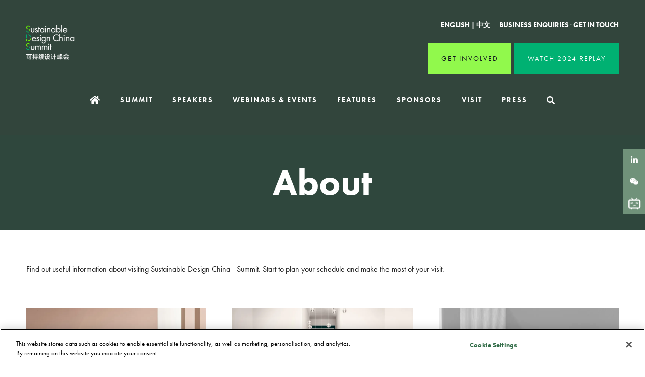

--- FILE ---
content_type: text/html;charset=utf-8
request_url: https://www.sustainabledesignchina.com/about
body_size: 9871
content:






	
<!DOCTYPE html>
	<html lang="en-GB" class="no-js">
		<head>
			<meta http-equiv="Content-Type" content="text/html;charset=utf-8" />

			<title>
				
					Visit The Sustainable Design China Summit
				
			</title>
			<meta name="generator" 	 content="SHOWOFF by ASP.events" />
			<meta name="author" content="">

			
			<meta name="description" content="Find out useful information about visiting Design China Beijing. Start to plan your schedule and make the most of your visit." />

			
			
				<meta name="keywords" content="" />
						

			<meta name="viewport" content="width=device-width, initial-scale=1.0" />

			
		
		
					<meta property="og:title" content="Visit&#x20;The&#x20;Sustainable&#x20;Design&#x20;China&#x20;Summit" />  
			<meta property="og:site_name" content="Sustainable&#x20;Design&#x20;China&#x20;-&#x20;English" />  
			<meta property="schema:description" typeof="https://schema.org/WebPage" content="Find&#x20;out&#x20;useful&#x20;information&#x20;about&#x20;visiting&#x20;Design&#x20;China&#x20;Beijing.&#x20;Start&#x20;to&#x20;plan&#x20;your&#x20;schedule&#x20;and&#x20;make&#x20;the&#x20;most&#x20;of&#x20;your&#x20;visit." />  
			<meta property="schema:name" typeof="https://schema.org/WebPage" content="About" />  
			<meta property="schema:image" typeof="https://schema.org/WebPage" content="https://cdn.asp.events/CLIENT_CL_EA_DE3B6632_02E3_4F5C_06E2D09D198B097F/sites/sustainable-design-china/media/SDS_Logo_With_Green_Text_RGB-0620.png/fit-in/1200x630/filters:no_upscale()" />  
			<meta property="og:image" content="https://cdn.asp.events/CLIENT_CL_EA_DE3B6632_02E3_4F5C_06E2D09D198B097F/sites/sustainable-design-china/media/SDS_Logo_With_Green_Text_RGB-0620.png/fit-in/1200x630/filters:no_upscale()" />  
			<meta property="og:description" content="Find&#x20;out&#x20;useful&#x20;information&#x20;about&#x20;visiting&#x20;Design&#x20;China&#x20;Beijing.&#x20;Start&#x20;to&#x20;plan&#x20;your&#x20;schedule&#x20;and&#x20;make&#x20;the&#x20;most&#x20;of&#x20;your&#x20;visit." />  
			<meta property="og:type" content="article" />  

			<!--
			33A65E1DB18601C51E8C54D95231115E477A848CDB12790A19DCB01E85F55820
			-->
			<base href="https://www.sustainabledesignchina.com/" > 
	<meta name="robots" content="index, follow" />  
	<link rel="icon" href="https://cdn.asp.events/CLIENT_CL_EA_DE3B6632_02E3_4F5C_06E2D09D198B097F/sites/sustainable-design-china/media/favicon.ico" type="image/x-icon" />  
	<link rel="canonical" href="https://www.sustainabledesignchina.com/about" />  
<!--- Adobe Font -->
<link rel="stylesheet" href="https://use.typekit.net/olr6bbg.css">

<!-- Global site tag (gtag.js) - Google Analytics -->
<script async src="https://www.googletagmanager.com/gtag/js?id=G-HSTD9MQNV0"></script>
<script>
  window.dataLayer = window.dataLayer || [];
  function gtag(){dataLayer.push(arguments);}
  gtag('js', new Date());

  gtag('config', 'G-HSTD9MQNV0');
</script>


<!-- Google Tag Manager -->
<script>(function(w,d,s,l,i){w[l]=w[l]||[];w[l].push({'gtm.start':
new Date().getTime(),event:'gtm.js'});var f=d.getElementsByTagName(s)[0],
j=d.createElement(s),dl=l!='dataLayer'?'&l='+l:'';j.async=true;j.src=
'https://www.googletagmanager.com/gtm.js?id='+i+dl;f.parentNode.insertBefore(j,f);
})(window,document,'script','dataLayer','GTM-NXTL5SG2');</script>
<!-- End Google Tag Manager -->
	

			
			<link rel="stylesheet" href="https://cdn.asp.events/CLIENT_CL_EA_DE3B6632_02E3_4F5C_06E2D09D198B097F/sites/sustainable-design-china/media/__theme/css/site.css?v=2640"/> 

				
			<link href="https://maxcdn.bootstrapcdn.com/font-awesome/4.7.0/css/font-awesome.min.css" rel="stylesheet">
			<link href="https://themes.asp.events/_base/1-2-0/includes/fonts/fontawesome/fontawesome-all.min.css" rel="stylesheet">
			
			

			
			<script src="https://code.jquery.com/jquery-3.5.1.min.js" integrity="sha256-9/aliU8dGd2tb6OSsuzixeV4y/faTqgFtohetphbbj0=" crossorigin="anonymous"></script>
            <script src="https://code.jquery.com/jquery-migrate-3.5.2.min.js" integrity="sha256-ocUeptHNod0gW2X1Z+ol3ONVAGWzIJXUmIs+4nUeDLI=" crossorigin="anonymous"></script>

			
            <script src="https://cdn.jsdelivr.net/npm/scriptjs@2.5.7/dist/script.min.js" integrity="sha384-+kbmEGZrjwfGzlYYiLQkgntepLDajw5ZAlz1jvKM4IVPwGH4Z+nbmccUIf9pz1Gq" crossorigin="anonymous"></script>

			
			<script type="text/javascript" src="https://themes.asp.events/_template_expo_bloom_01/includes/javascripts/animations.js?v=2"></script>

			
			<script type="text/javascript" src="https://themes.asp.events/_base/1-2-0/includes/javascripts/dist/essentials.min.js"></script>
            <script type="text/javascript" src="https://themes.asp.events/_template_expo_bloom_01/includes/javascripts/site.js?v=7"></script>
            <script type="text/javascript" src="https://themes.asp.events/_template_expo_bloom_01/includes/javascripts/patterns/menus.js"></script>

			
			<script src="https://themes.asp.events/_template_expo_bloom_01/includes/javascripts/accessibility.js"></script>			
			<script type="text/javascript" src="https://themes.asp.events/_base/1-2-0/includes/javascripts/dist/global/accessibility.min.js"></script>

			
			
			
						
						

			
			
		
		
		
			<script>
				$script('https://cdn.asp.events/includes/js/jquery/magnificPopup/1.2.0/jquery.magnific-popup.min.js', function(){ $script('https://cdn.asp.events/includes/js/ASPModal.old.min.js'); });

				jQuery(document).ready(function(){

					jQuery(document).on('click','.js-share-button',showShareDialog);

					function showShareDialog(e)
					{
						e.preventDefault();

						var Site = jQuery(this).attr('data-site');

						if (jQuery(this).attr('data-slug') != '') {
							var PageUrl = jQuery(this).attr('data-slug');
						} else {
							var PageUrl = location.href;
						}

						var contentId = '';
						if (jQuery(this).attr('data-contentId') != '') {
							var contentId = jQuery(this).attr('data-contentId');
						}
						var shareText = jQuery(this).attr('data-shareText');
						var shareTitle = jQuery(this).attr('data-shareTitle');

						jQuery.get
							( '__share/buttons/getShareUrl'
							, { Site:Site , PageUrl:PageUrl , PageTitle:document.title, contentId:contentId, shareText:shareText, shareTitle:shareTitle }
							, redirectToShare
							);
					}

					function redirectToShare(data)
					{
						//open email share in modal
						if(data.ShareTo.indexOf('__share/email') == 0)
							openRemoteModal(data.ShareTo);
						else{

						var popupBlockerChecker = {
									check: function(popup_window){
											var _scope = this;
											if (popup_window) {
													if(/chrome/.test(navigator.userAgent.toLowerCase())){
															setTimeout(function () {
																	_scope._is_popup_blocked(_scope, popup_window);
															 },200);
													}else{
															popup_window.onload = function () {
																	_scope._is_popup_blocked(_scope, popup_window);
															};
													}
											}else{
													_scope._displayError();
											}
									},
									_is_popup_blocked: function(scope, popup_window){
											if ((popup_window.innerHeight > 0)==false){ scope._displayError(); }
									},
									_displayError: function(){
											alert("Popup Blocker is enabled! Please add this site to your exception list.");
									}
							};

							var popup = window.open(data.ShareTo,'_blank','width=800,height=650'); //'width=620,height=440'
							popupBlockerChecker.check(popup);
						}
					}

				});
			</script>
		
	
		</head>


	 
	<body class="body--id-10195 t-default sustainable-design-china ">
		
		
		
		<!-- OneTrust Cookies Consent Notice start for sustainabledesignchina.com -->
<script type="text/javascript" src="https://cdn-ukwest.onetrust.com/consent/4f5c15e6-7a00-4615-9713-975898f87c04/OtAutoBlock.js" ></script>
<script src="https://cdn-ukwest.onetrust.com/scripttemplates/otSDKStub.js"  type="text/javascript" charset="UTF-8" data-domain-script="4f5c15e6-7a00-4615-9713-975898f87c04" ></script>
<script type="text/javascript">
function OptanonWrapper() { }
</script>
<!-- OneTrust Cookies Consent Notice end for sustainabledesignchina.com -->

<!-- Google Tag Manager (noscript) -->
<noscript><iframe src="https://www.googletagmanager.com/ns.html?id=GTM-NXTL5SG2"
height="0" width="0" style="display:none;visibility:hidden"></iframe></noscript>
<!-- End Google Tag Manager (noscript) -->
	
		<a class="s-skip-to-main" href="#main" style="opacity: 0; position: absolute; transform: translateY(-100%);">Skip to main content</a>			
		<div class="site">
			
			<button class="l-navigation-mobile-trigger js-menu-mobile-trigger" type="button" aria-label="Open Menu" aria-controls="navigation">
				<svg class="l-navigation-mobile-trigger__icon">
					<use xmlns:xlink="http://www.w3.org/1999/xlink" xlink:href="https://themes.asp.events/_template_expo_bloom_01/includes/icons/general.svg#icon-menu"></use>
				</svg>
			</button>
			<div class="l-navigation-mobile js-menu-mobile-target">
				<button class="l-navigation-mobile__close js-menu-mobile-close" type="button" aria-label="Close Menu" aria-controls="navigation">
					<svg class="l-navigation-mobile__close__icon">
						<use xmlns:xlink="http://www.w3.org/1999/xlink" xlink:href="https://themes.asp.events/_template_expo_bloom_01/includes/icons/general.svg#icon-cross"></use>
					</svg>
				</button>
				<nav class="l-navigation-mobile__menu" aria-label="Mobile Main Navigation">
					<ul class="menu menu--mobile js-menu js-menu-mobile">					
					    <!--seed:631046D53EBF8D2986D5FD39113CA97958A96A45-->
	
		
	
	
		<li title="Home" class="menu__item menu__item--home">

		
			<a href="welcome" target="_self" class="menu__item__link menuitem menuitem--id-221">Home</a>
		

		
		</li>
	
		<li title="Summit" class="menu__item">

		
			<span class="menu__item__link menuitem menuitem--id-222">Summit</span>
		

		
			
			<button class="menu__item__toggle" style="display: none;"><i class="fal fa-chevron-down"></i></button>

			
	
		<ul class="menu--sub-menu menu--sub-menu--level-1">
	
	
		<li title="Themes" class="menu__item">

		
			<a href="about/forward-thinking-themes" target="_self" class="menu__item__link menuitem menuitem--id-224">Themes</a>
		

		
		</li>
	
		<li title="Programme" class="menu__item">

		
			<span class="menu__item__link menuitem menuitem--id-223">Programme</span>
		

		
			
			<button class="menu__item__toggle" style="display: none;"><i class="fal fa-chevron-down"></i></button>

			
	
		<ul class="menu--sub-menu menu--sub-menu--level-2">
	
	
		<li title="2024" class="menu__item">

		
			<a href="about/2024-programme" target="_self" class="menu__item__link menuitem menuitem--id-480">2024</a>
		

		
		</li>
	
		<li title="2023" class="menu__item">

		
			<a href="about/programme" target="_self" class="menu__item__link menuitem menuitem--id-479">2023</a>
		

		
		</li>
	
		<li title="2022" class="menu__item">

		
			<a href="about/2022-programme" target="_self" class="menu__item__link menuitem menuitem--id-1161">2022</a>
		

		
		</li>
	
	
		</ul>
	


		
		</li>
	
	
		</ul>
	


		
		</li>
	
		<li title=" Speakers" class="menu__item">

		
			<span class="menu__item__link menuitem menuitem--id-227"> Speakers</span>
		

		
			
			<button class="menu__item__toggle" style="display: none;"><i class="fal fa-chevron-down"></i></button>

			
	
		<ul class="menu--sub-menu menu--sub-menu--level-1">
	
	
		<li title="Summit Speakers" class="menu__item">

		
			<a href="about-speakers/summit-speakers" target="_self" class="menu__item__link menuitem menuitem--id-228">Summit Speakers</a>
		

		
		</li>
	
		<li title="Testimonials" class="menu__item">

		
			<a href="about-speakers/testimonials" target="_self" class="menu__item__link menuitem menuitem--id-230">Testimonials</a>
		

		
		</li>
	
		<li title="Become a Speaker" class="menu__item">

		
			<a href="become-a-speaker" target="_self" class="menu__item__link menuitem menuitem--id-472">Become a Speaker</a>
		

		
		</li>
	
	
		</ul>
	


		
		</li>
	
		<li title="Webinars &amp; Events" class="menu__item">

		
			<a href="events/webinars" target="_self" class="menu__item__link menuitem menuitem--id-243">Webinars & Events</a>
		

		
		</li>
	
		<li title="Features" class="menu__item">

		
			<a href="sustainable-design-china-summit-2024-features" target="_self" class="menu__item__link menuitem menuitem--id-435">Features</a>
		

		
		</li>
	
		<li title="Sponsors" class="menu__item">

		
			<span class="menu__item__link menuitem menuitem--id-232">Sponsors</span>
		

		
			
			<button class="menu__item__toggle" style="display: none;"><i class="fal fa-chevron-down"></i></button>

			
	
		<ul class="menu--sub-menu menu--sub-menu--level-1">
	
	
		<li title="2024 Sponsors" class="menu__item">

		
			<a href="sponsors-and-exhibitors/sponsors" target="_self" class="menu__item__link menuitem menuitem--id-493">2024 Sponsors</a>
		

		
		</li>
	
		<li title="Become a Sponsor" class="menu__item">

		
			<a href="become-a-sponsor" target="_self" class="menu__item__link menuitem menuitem--id-233">Become a Sponsor</a>
		

		
		</li>
	
		<li title="Download Media Pack" class="menu__item">

		
			<a href="media-pack-request" target="_self" class="menu__item__link menuitem menuitem--id-430">Download Media Pack</a>
		

		
		</li>
	
	
		</ul>
	


		
		</li>
	
		<li title="Visit" class="menu__item">

		
			<span class="menu__item__link menuitem menuitem--id-236">Visit</span>
		

		
			
			<button class="menu__item__toggle" style="display: none;"><i class="fal fa-chevron-down"></i></button>

			
	
		<ul class="menu--sub-menu menu--sub-menu--level-1">
	
	
		<li title="Download Summit Brochure" class="menu__item">

		
			<a href="summit-brochure-request" target="_self" class="menu__item__link menuitem menuitem--id-455">Download Summit Brochure</a>
		

		
		</li>
	
		<li title="Floorplan" class="menu__item">

		
			<a href="visit/floor-plan" target="_self" class="menu__item__link menuitem menuitem--id-540">Floorplan</a>
		

		
		</li>
	
		<li title="Getting there" class="menu__item">

		
			<a href="visit/getting-there" target="_self" class="menu__item__link menuitem menuitem--id-239">Getting there</a>
		

		
		</li>
	
	
		</ul>
	


		
		</li>
	
		<li title="Press" class="menu__item">

		
			<span class="menu__item__link menuitem menuitem--id-246">Press</span>
		

		
			
			<button class="menu__item__toggle" style="display: none;"><i class="fal fa-chevron-down"></i></button>

			
	
		<ul class="menu--sub-menu menu--sub-menu--level-1">
	
	
		<li title="Videos &amp; Photo Galleries" class="menu__item">

		
			<a href="press/videos-photo-gallery" target="_self" class="menu__item__link menuitem menuitem--id-247">Videos & Photo Galleries</a>
		

		
		</li>
	
		<li title="Press Zone" class="menu__item">

		
			<a href="press/press-zone" target="_self" class="menu__item__link menuitem menuitem--id-248">Press Zone</a>
		

		
		</li>
	
		<li title="Press Accreditation" class="menu__item">

		
			<a href="press/press-accreditation" target="_self" class="menu__item__link menuitem menuitem--id-249">Press Accreditation</a>
		

		
		</li>
	
	
		</ul>
	


		
		</li>
	
		<li title="Search" class="menu__item js-search-trigger menu__item--search">

		
			<a href="http://searchToggle" target="_blank" class="menu__item__link menuitem menuitem--id-250">Search</a>
		

		
		</li>
	
	
		
	


                    </ul>
				</nav>
			</div>
			
			
			
				
	
		
	
	<div class="l-header-sticky">
		<div class="l-header-sticky__branding-dates-navigation">
			<div class="l-header-sticky__branding-dates">
				<div class="l-header-sticky__branding">
					<div class="panel panel--default panel--id-9809">
			
			
			
				<div class="panel__body">
					<p><a href="" target="_self" title=""><img alt="1" src="https://cdn.asp.events/CLIENT_CL_EA_DE3B6632_02E3_4F5C_06E2D09D198B097F/sites/sustainable-design-china/media/SDS-Audi_Logo_RGB-copy.png" style="width: 108px; height: 74px;" /></a></p>

				</div>
			
		</div>
				</div>
				
				
			</div>
			<div class="l-header-sticky__navigation">
				<button class="l-header-sticky__navigation__mobile-trigger js-menu-mobile-trigger" type="button" aria-label="Open Menu" aria-controls="navigation">
					<svg class="l-header-sticky__navigation__mobile-trigger__icon">
						<use xmlns:xlink="http://www.w3.org/1999/xlink" xlink:href="https://themes.asp.events/_template_expo_bloom_01/includes/icons/general.svg#icon-menu"></use>
					</svg>
				</button>
				
					<nav class="l-header-sticky__navigation__menu js-navigation" data-name="main" aria-label="Main Navigation">
						<ul class="menu menu--dropdown-responsive js-menu js-menu-dropdown-responsive menublock">
                            <!--seed:631046D53EBF8D2986D5FD39113CA97958A96A45-->
	
		
	
	
		<li title="Home" class="menu__item menu__item--home">

		
			<a href="welcome" target="_self" class="menu__item__link menuitem menuitem--id-221">Home</a>
		

		
		</li>
	
		<li title="Summit" class="menu__item">

		
			<span class="menu__item__link menuitem menuitem--id-222">Summit</span>
		

		
			
			<button class="menu__item__toggle" style="display: none;"><i class="fal fa-chevron-down"></i></button>

			
	
		<ul class="menu--sub-menu menu--sub-menu--level-1">
	
	
		<li title="Themes" class="menu__item">

		
			<a href="about/forward-thinking-themes" target="_self" class="menu__item__link menuitem menuitem--id-224">Themes</a>
		

		
		</li>
	
		<li title="Programme" class="menu__item">

		
			<span class="menu__item__link menuitem menuitem--id-223">Programme</span>
		

		
			
			<button class="menu__item__toggle" style="display: none;"><i class="fal fa-chevron-down"></i></button>

			
	
		<ul class="menu--sub-menu menu--sub-menu--level-2">
	
	
		<li title="2024" class="menu__item">

		
			<a href="about/2024-programme" target="_self" class="menu__item__link menuitem menuitem--id-480">2024</a>
		

		
		</li>
	
		<li title="2023" class="menu__item">

		
			<a href="about/programme" target="_self" class="menu__item__link menuitem menuitem--id-479">2023</a>
		

		
		</li>
	
		<li title="2022" class="menu__item">

		
			<a href="about/2022-programme" target="_self" class="menu__item__link menuitem menuitem--id-1161">2022</a>
		

		
		</li>
	
	
		</ul>
	


		
		</li>
	
	
		</ul>
	


		
		</li>
	
		<li title=" Speakers" class="menu__item">

		
			<span class="menu__item__link menuitem menuitem--id-227"> Speakers</span>
		

		
			
			<button class="menu__item__toggle" style="display: none;"><i class="fal fa-chevron-down"></i></button>

			
	
		<ul class="menu--sub-menu menu--sub-menu--level-1">
	
	
		<li title="Summit Speakers" class="menu__item">

		
			<a href="about-speakers/summit-speakers" target="_self" class="menu__item__link menuitem menuitem--id-228">Summit Speakers</a>
		

		
		</li>
	
		<li title="Testimonials" class="menu__item">

		
			<a href="about-speakers/testimonials" target="_self" class="menu__item__link menuitem menuitem--id-230">Testimonials</a>
		

		
		</li>
	
		<li title="Become a Speaker" class="menu__item">

		
			<a href="become-a-speaker" target="_self" class="menu__item__link menuitem menuitem--id-472">Become a Speaker</a>
		

		
		</li>
	
	
		</ul>
	


		
		</li>
	
		<li title="Webinars &amp; Events" class="menu__item">

		
			<a href="events/webinars" target="_self" class="menu__item__link menuitem menuitem--id-243">Webinars & Events</a>
		

		
		</li>
	
		<li title="Features" class="menu__item">

		
			<a href="sustainable-design-china-summit-2024-features" target="_self" class="menu__item__link menuitem menuitem--id-435">Features</a>
		

		
		</li>
	
		<li title="Sponsors" class="menu__item">

		
			<span class="menu__item__link menuitem menuitem--id-232">Sponsors</span>
		

		
			
			<button class="menu__item__toggle" style="display: none;"><i class="fal fa-chevron-down"></i></button>

			
	
		<ul class="menu--sub-menu menu--sub-menu--level-1">
	
	
		<li title="2024 Sponsors" class="menu__item">

		
			<a href="sponsors-and-exhibitors/sponsors" target="_self" class="menu__item__link menuitem menuitem--id-493">2024 Sponsors</a>
		

		
		</li>
	
		<li title="Become a Sponsor" class="menu__item">

		
			<a href="become-a-sponsor" target="_self" class="menu__item__link menuitem menuitem--id-233">Become a Sponsor</a>
		

		
		</li>
	
		<li title="Download Media Pack" class="menu__item">

		
			<a href="media-pack-request" target="_self" class="menu__item__link menuitem menuitem--id-430">Download Media Pack</a>
		

		
		</li>
	
	
		</ul>
	


		
		</li>
	
		<li title="Visit" class="menu__item">

		
			<span class="menu__item__link menuitem menuitem--id-236">Visit</span>
		

		
			
			<button class="menu__item__toggle" style="display: none;"><i class="fal fa-chevron-down"></i></button>

			
	
		<ul class="menu--sub-menu menu--sub-menu--level-1">
	
	
		<li title="Download Summit Brochure" class="menu__item">

		
			<a href="summit-brochure-request" target="_self" class="menu__item__link menuitem menuitem--id-455">Download Summit Brochure</a>
		

		
		</li>
	
		<li title="Floorplan" class="menu__item">

		
			<a href="visit/floor-plan" target="_self" class="menu__item__link menuitem menuitem--id-540">Floorplan</a>
		

		
		</li>
	
		<li title="Getting there" class="menu__item">

		
			<a href="visit/getting-there" target="_self" class="menu__item__link menuitem menuitem--id-239">Getting there</a>
		

		
		</li>
	
	
		</ul>
	


		
		</li>
	
		<li title="Press" class="menu__item">

		
			<span class="menu__item__link menuitem menuitem--id-246">Press</span>
		

		
			
			<button class="menu__item__toggle" style="display: none;"><i class="fal fa-chevron-down"></i></button>

			
	
		<ul class="menu--sub-menu menu--sub-menu--level-1">
	
	
		<li title="Videos &amp; Photo Galleries" class="menu__item">

		
			<a href="press/videos-photo-gallery" target="_self" class="menu__item__link menuitem menuitem--id-247">Videos & Photo Galleries</a>
		

		
		</li>
	
		<li title="Press Zone" class="menu__item">

		
			<a href="press/press-zone" target="_self" class="menu__item__link menuitem menuitem--id-248">Press Zone</a>
		

		
		</li>
	
		<li title="Press Accreditation" class="menu__item">

		
			<a href="press/press-accreditation" target="_self" class="menu__item__link menuitem menuitem--id-249">Press Accreditation</a>
		

		
		</li>
	
	
		</ul>
	


		
		</li>
	
		<li title="Search" class="menu__item js-search-trigger menu__item--search">

		
			<a href="http://searchToggle" target="_blank" class="menu__item__link menuitem menuitem--id-250">Search</a>
		

		
		</li>
	
	
		
	


                        </ul>
					</nav>
				
			</div>
		</div>
		
			
				
					<div class="l-header-sticky__call-to-actions-fixed">
						<div class="panel panel--default panel--id-9821">
			
			
			
				<div class="panel__body">
					<ul>
	<li><a class="ck-button-four" href="business-enquiry" target="_self" title="business-enquiry">Get Involved</a></li>
	<li><a class="ck-button-five" href="register-watch-video" target="_self" title="register-watch-video">Watch 2024 Replay</a></li>
</ul>

<p>&nbsp;</p>

				</div>
			
		</div>
					</div>
				
			
		
		
	</div>


	
	<div class="l-header-page-title js-l-header-page-title">
		<div class="l-header-page-title__background js-l-header-page-title-background"></div>
		<div class="l-header-page-title__wrapper">
				
	<header class="l-header">				
		<div class="l-header__branding-dates">
			
            
                <div class="l-header__branding">
				    <div class="panel panel--default panel--id-9999">
			
			
			
				<div class="panel__body">
					<p><a href="" target="_self" title=""><img alt="sds" src="https://cdn.asp.events/CLIENT_CL_EA_DE3B6632_02E3_4F5C_06E2D09D198B097F/sites/sustainable-design-china/media/SDS-Audi_Logo_RGB-copy.png" style="width: 108px; height: 74px;" /></a></p>

				</div>
			
		</div>
				</div>
            
			<div class="l-header__dates">
				
			</div>
		</div>
		<div class="l-header__social-call-to-actions">
			<div class="l-header__social-countdown">
				
				<div class="l-header__social">
					
				</div>
				
					<div class="l-header__language">
						<div class="panel panel--default panel--id-11509">
			
				<div class="panel__body">
					<p><strong><a href="https://www.sustainabledesignchina.com" target="_self" title="https://www.sustainabledesignchina.com">ENGLISH</a>&nbsp;| <a href="https://www.sustainabledesignchina.com/cn" target="_blank" title="https://www.sustainabledesignchina.com/cn">中文</a>&nbsp; &nbsp; &nbsp;&nbsp;<a href="business-enquiry" target="_self" title="business-enquiry">BUSINESS ENQUIRIES</a>&nbsp;</strong>&middot;<strong>&nbsp;<a href="touch" target="_self" title="touch">GET IN TOUCH</a></strong></p>

				</div>
			
		</div>
					</div>
						
						
			</div>
			<div class="l-header__call-to-actions">
				<div class="panel panel--default panel--id-9773">
			
			
			
				<div class="panel__body">
					<ul>
	<li><a class="ck-button-four" href="business-enquiry" target="_self" title="business-enquiry">Get Involved</a></li>
	<li><a class="ck-button-five" href="register-watch-video" target="_self" title="register-watch-video">Watch 2024 Replay</a></li>
</ul>

				</div>
			
		</div>
			</div>
		</div>
		<div class="l-header__navigation">
			
					<nav class="l-header__navigation__menu js-navigation" data-name="main" aria-label="Main Navigation">						
                        <ul class="menu menu--dropdown-responsive js-menu js-menu-dropdown-responsive menublock">
                            <!--seed:631046D53EBF8D2986D5FD39113CA97958A96A45-->
	
		
	
	
		<li title="Home" class="menu__item menu__item--home">

		
			<a href="welcome" target="_self" class="menu__item__link menuitem menuitem--id-221">Home</a>
		

		
		</li>
	
		<li title="Summit" class="menu__item">

		
			<span class="menu__item__link menuitem menuitem--id-222">Summit</span>
		

		
			
			<button class="menu__item__toggle" style="display: none;"><i class="fal fa-chevron-down"></i></button>

			
	
		<ul class="menu--sub-menu menu--sub-menu--level-1">
	
	
		<li title="Themes" class="menu__item">

		
			<a href="about/forward-thinking-themes" target="_self" class="menu__item__link menuitem menuitem--id-224">Themes</a>
		

		
		</li>
	
		<li title="Programme" class="menu__item">

		
			<span class="menu__item__link menuitem menuitem--id-223">Programme</span>
		

		
			
			<button class="menu__item__toggle" style="display: none;"><i class="fal fa-chevron-down"></i></button>

			
	
		<ul class="menu--sub-menu menu--sub-menu--level-2">
	
	
		<li title="2024" class="menu__item">

		
			<a href="about/2024-programme" target="_self" class="menu__item__link menuitem menuitem--id-480">2024</a>
		

		
		</li>
	
		<li title="2023" class="menu__item">

		
			<a href="about/programme" target="_self" class="menu__item__link menuitem menuitem--id-479">2023</a>
		

		
		</li>
	
		<li title="2022" class="menu__item">

		
			<a href="about/2022-programme" target="_self" class="menu__item__link menuitem menuitem--id-1161">2022</a>
		

		
		</li>
	
	
		</ul>
	


		
		</li>
	
	
		</ul>
	


		
		</li>
	
		<li title=" Speakers" class="menu__item">

		
			<span class="menu__item__link menuitem menuitem--id-227"> Speakers</span>
		

		
			
			<button class="menu__item__toggle" style="display: none;"><i class="fal fa-chevron-down"></i></button>

			
	
		<ul class="menu--sub-menu menu--sub-menu--level-1">
	
	
		<li title="Summit Speakers" class="menu__item">

		
			<a href="about-speakers/summit-speakers" target="_self" class="menu__item__link menuitem menuitem--id-228">Summit Speakers</a>
		

		
		</li>
	
		<li title="Testimonials" class="menu__item">

		
			<a href="about-speakers/testimonials" target="_self" class="menu__item__link menuitem menuitem--id-230">Testimonials</a>
		

		
		</li>
	
		<li title="Become a Speaker" class="menu__item">

		
			<a href="become-a-speaker" target="_self" class="menu__item__link menuitem menuitem--id-472">Become a Speaker</a>
		

		
		</li>
	
	
		</ul>
	


		
		</li>
	
		<li title="Webinars &amp; Events" class="menu__item">

		
			<a href="events/webinars" target="_self" class="menu__item__link menuitem menuitem--id-243">Webinars & Events</a>
		

		
		</li>
	
		<li title="Features" class="menu__item">

		
			<a href="sustainable-design-china-summit-2024-features" target="_self" class="menu__item__link menuitem menuitem--id-435">Features</a>
		

		
		</li>
	
		<li title="Sponsors" class="menu__item">

		
			<span class="menu__item__link menuitem menuitem--id-232">Sponsors</span>
		

		
			
			<button class="menu__item__toggle" style="display: none;"><i class="fal fa-chevron-down"></i></button>

			
	
		<ul class="menu--sub-menu menu--sub-menu--level-1">
	
	
		<li title="2024 Sponsors" class="menu__item">

		
			<a href="sponsors-and-exhibitors/sponsors" target="_self" class="menu__item__link menuitem menuitem--id-493">2024 Sponsors</a>
		

		
		</li>
	
		<li title="Become a Sponsor" class="menu__item">

		
			<a href="become-a-sponsor" target="_self" class="menu__item__link menuitem menuitem--id-233">Become a Sponsor</a>
		

		
		</li>
	
		<li title="Download Media Pack" class="menu__item">

		
			<a href="media-pack-request" target="_self" class="menu__item__link menuitem menuitem--id-430">Download Media Pack</a>
		

		
		</li>
	
	
		</ul>
	


		
		</li>
	
		<li title="Visit" class="menu__item">

		
			<span class="menu__item__link menuitem menuitem--id-236">Visit</span>
		

		
			
			<button class="menu__item__toggle" style="display: none;"><i class="fal fa-chevron-down"></i></button>

			
	
		<ul class="menu--sub-menu menu--sub-menu--level-1">
	
	
		<li title="Download Summit Brochure" class="menu__item">

		
			<a href="summit-brochure-request" target="_self" class="menu__item__link menuitem menuitem--id-455">Download Summit Brochure</a>
		

		
		</li>
	
		<li title="Floorplan" class="menu__item">

		
			<a href="visit/floor-plan" target="_self" class="menu__item__link menuitem menuitem--id-540">Floorplan</a>
		

		
		</li>
	
		<li title="Getting there" class="menu__item">

		
			<a href="visit/getting-there" target="_self" class="menu__item__link menuitem menuitem--id-239">Getting there</a>
		

		
		</li>
	
	
		</ul>
	


		
		</li>
	
		<li title="Press" class="menu__item">

		
			<span class="menu__item__link menuitem menuitem--id-246">Press</span>
		

		
			
			<button class="menu__item__toggle" style="display: none;"><i class="fal fa-chevron-down"></i></button>

			
	
		<ul class="menu--sub-menu menu--sub-menu--level-1">
	
	
		<li title="Videos &amp; Photo Galleries" class="menu__item">

		
			<a href="press/videos-photo-gallery" target="_self" class="menu__item__link menuitem menuitem--id-247">Videos & Photo Galleries</a>
		

		
		</li>
	
		<li title="Press Zone" class="menu__item">

		
			<a href="press/press-zone" target="_self" class="menu__item__link menuitem menuitem--id-248">Press Zone</a>
		

		
		</li>
	
		<li title="Press Accreditation" class="menu__item">

		
			<a href="press/press-accreditation" target="_self" class="menu__item__link menuitem menuitem--id-249">Press Accreditation</a>
		

		
		</li>
	
	
		</ul>
	


		
		</li>
	
		<li title="Search" class="menu__item js-search-trigger menu__item--search">

		
			<a href="http://searchToggle" target="_blank" class="menu__item__link menuitem menuitem--id-250">Search</a>
		

		
		</li>
	
	
		
	


                        </ul>
					</nav>
				
		</div>				
	</header>

			
	

		<div class="l-page-title  js-l-page-title">
			
			
				
				
					<h1 class="l-page-title__title">About</h1>
				
			
			
				<div class="l-page-title__image">
					<div class="panel panel--default panel--id-9807">
			
			
			
				<div class="panel__body">
					<p><img alt="DCB" src="https://cdn.asp.events/CLIENT_CL_EA_DE3B6632_02E3_4F5C_06E2D09D198B097F/sites/sustainable-design-china/media/hero/background.png" style="width: 2500px; height: 1300px;" /></p>

				</div>
			
		</div>
				</div>
			
		</div>
	

		</div>
	</div>			

			
				
	<div class="l-content" id="main">
	<a class="anchor" name="l-content__anchor"></a>
		
	
	
		
		
		
	

	<main class="l-content__main" id="main">
		<div class="l-content__main__body">
			
				
		
		
	

	
		
		
		

	




	

	
	
		
		
			
				<div class="section section--one-column section--id-1">
					
					
					<div class="section__body">
						
							<div class="section__body__article section__body__article--id-1">
								

	

	<article class="article article--default">
	
		

		

		
			<div class="article__body">
				<p>Find out useful information about visiting Sustainable Design China - Summit. Start to plan your schedule and make the most of your visit.</p>
			</div>
		

	</article>

	<script>
		$script('https://themes.asp.events/_base/1-2-0/includes/javascripts/src/modules/pages/anchor.js?v=1');
	</script>



							</div>
						

					</div>
				</div>

			
		
	
	


	




	
		
		
		

	




	

	
	
		
		
			
				<div class="section section--three-column section--id-2">
					
					
					<div class="section__body">
						
							<div class="section__body__article section__body__article--id-1">
								

	
		<a class="anchor" name="Opening Times & Tickets"></a>
	

	<article class="article article--default">
	
		
			<div class="article__image">
				
					<a href="design-china-beijing/visit/opening-times-tickets" target="_self">
				
					<img src="https://cdn.asp.events/CLIENT_CL_EA_DE3B6632_02E3_4F5C_06E2D09D198B097F/sites/sustainable-design-china/media/pages/Altacorte.jpg" alt="Opening Times & Tickets">
				
					</a>
				
			</div>
		

		
			<div class="article__header">
				<h3 class="article__header__title">
					Opening Times &amp; Tickets
				</h3>
			</div>
		

		

	</article>

	<script>
		$script('https://themes.asp.events/_base/1-2-0/includes/javascripts/src/modules/pages/anchor.js?v=1');
	</script>



							</div>
						
							<div class="section__body__article section__body__article--id-2">
								

	
		<a class="anchor" name="Floor Plan"></a>
	

	<article class="article article--default">
	
		
			<div class="article__image">
				
					<a href="design-china-beijing/visit/floor-plan" target="_self">
				
					<img src="https://cdn.asp.events/CLIENT_CL_EA_DE3B6632_02E3_4F5C_06E2D09D198B097F/sites/sustainable-design-china/media/pages/dcb-floorplan.jpg" alt="Floor Plan">
				
					</a>
				
			</div>
		

		
			<div class="article__header">
				<h3 class="article__header__title">
					Floor Plan
				</h3>
			</div>
		

		

	</article>

	<script>
		$script('https://themes.asp.events/_base/1-2-0/includes/javascripts/src/modules/pages/anchor.js?v=1');
	</script>



							</div>
						
							<div class="section__body__article section__body__article--id-3">
								

	
		<a class="anchor" name="Getting There"></a>
	

	<article class="article article--default">
	
		
			<div class="article__image">
				
					<a href="design-china-beijing/visit/getting-there" target="_self">
				
					<img src="https://cdn.asp.events/CLIENT_CL_EA_DE3B6632_02E3_4F5C_06E2D09D198B097F/sites/sustainable-design-china/media/pages/XUE.jpg" alt="Getting There">
				
					</a>
				
			</div>
		

		
			<div class="article__header">
				<h3 class="article__header__title">
					Getting There
				</h3>
			</div>
		

		

	</article>

	<script>
		$script('https://themes.asp.events/_base/1-2-0/includes/javascripts/src/modules/pages/anchor.js?v=1');
	</script>



							</div>
						

					</div>
				</div>

			
		
	
	


	




	
		
		
		

	




	

	
	
		
		
			
				<div class="section section--three-column section--id-3">
					
					
					<div class="section__body">
						
							<div class="section__body__article section__body__article--id-1">
								

	
		<a class="anchor" name="FAQs"></a>
	

	<article class="article article--default">
	
		
			<div class="article__image">
				
					<a href="design-china-beijing/visit/faqs" target="_self">
				
					<img src="https://cdn.asp.events/CLIENT_CL_EA_DE3B6632_02E3_4F5C_06E2D09D198B097F/sites/sustainable-design-china/media/pages/dcb-faq.jpg" alt="FAQs">
				
					</a>
				
			</div>
		

		
			<div class="article__header">
				<h3 class="article__header__title">
					FAQs
				</h3>
			</div>
		

		

	</article>

	<script>
		$script('https://themes.asp.events/_base/1-2-0/includes/javascripts/src/modules/pages/anchor.js?v=1');
	</script>



							</div>
						
							<div class="section__body__article section__body__article--id-2">
								

	
		<a class="anchor" name="Hotel Offers"></a>
	

	<article class="article article--default">
	
		
			<div class="article__image">
				
					<a href="design-china-beijing/visit/hotel-offers" target="_self">
				
					<img src="https://cdn.asp.events/CLIENT_CL_EA_DE3B6632_02E3_4F5C_06E2D09D198B097F/sites/sustainable-design-china/media/DCB21/visit/DCB visit Hotel Offers.jpg" alt="Hotel Offers">
				
					</a>
				
			</div>
		

		
			<div class="article__header">
				<h3 class="article__header__title">
					Hotel Offers
				</h3>
			</div>
		

		

	</article>

	<script>
		$script('https://themes.asp.events/_base/1-2-0/includes/javascripts/src/modules/pages/anchor.js?v=1');
	</script>



							</div>
						
							<div class="section__body__article section__body__article--id-3">
								

	
		<a class="anchor" name="Food & Beverage"></a>
	

	<article class="article article--default">
	
		
			<div class="article__image">
				
					<a href="design-china-beijing/visit/food-beverage" target="_self">
				
					<img src="https://cdn.asp.events/CLIENT_CL_EA_DE3B6632_02E3_4F5C_06E2D09D198B097F/sites/sustainable-design-china/media/pages/dcb-f&b.jpg" alt="Food & Beverage">
				
					</a>
				
			</div>
		

		
			<div class="article__header">
				<h3 class="article__header__title">
					Food &amp; Beverage
				</h3>
			</div>
		

		

	</article>

	<script>
		$script('https://themes.asp.events/_base/1-2-0/includes/javascripts/src/modules/pages/anchor.js?v=1');
	</script>



							</div>
						

					</div>
				</div>

			
		
	
	


	



			
			
		</div>
	</main>

	
	
		
		
		
	


	</div>	

			
				
			

			
				
	

			
				
			

			
				
		

			
				
			

			
				
	

			
				
			

			
				
	

			
				
				

			
				
			

			
				
	
		<div class="l-newsletter">
			<div class="panel panel--default panel--id-9931"> 
 <div class="panel__header-body"> 
  <div class="panel__header"> 
   <h4 class="panel__header__title"> Newsletter </h4> 
  </div> 
  <div class="panel__body"> 
   <p>Keep up to date with all the latest show news and offers.</p> 
   <p>
    
	
		
			
				
				
				<form name="Newsletter" id="FD63D3D4-42D2-489B-80C3BEC48428E43E" action="__form/form" ajaxaction="__form/getNextFormPage" class="js-formbuilder-form" formname="Newsletter" method="POST">
					<script type='text/javascript'>
						if (typeof $script === 'undefined') {
							$.getScript('/__includes/js/script.min.js', function(){
								$script('/__includes/js/formpages.js');
							});
						}
						else {
							$script('/__includes/js/formpages.js');
						}

						var formtranslations={"cb_formfield_media_remove":"tick here to remove","cb_formfield_tags_hint":"* Tags are automatically pre-populated. More will be added as you add/edit content (and can be added manually too).","cb_form_error_badContent":"The conntent of this field is not valid","cb_form_field_text_verify":"Re-enter to verify: {-{field}}","cb_form_error_maxlength":"Maximum character limit exceeded ({-{currentlength}}/{-{maxlength}})","cb_form_error_minoptions":"You have not selected enough options (minimum {-{minoptions}})","cb_form_error_required":"This field is required","cb_form_field_email_verify":"Re-enter to verify: {-{field}}","cb_formfield_media_upload":"Upload","cb_formfield_media_selectfile":"Select Files","cb_form_submitting_label":"Submitting...","cb_form_error_maxoptions":"You have selected too many options (maximum {-{maxoptions}})","cb_form_error_nan":"Please enter a valid number","cb_form_error_wordlimit":"Maximum word limit exceeded ({-{wordlimit}})"};
					</script>
					
						
						
						<script src="https://cdn.asp.events/includes/js/jquery/validate/1.21.0/jquery.validate.min.js"></script>
						

						<style>
							.button.is-loading {
							    position: relative;
							}
							.button.is-loading::after {
							    animation: 0.6s linear 0s normal none infinite running rotation;
							    border-color: rgba(255, 255, 255, 0.8) rgba(255, 255, 255, 0.15) rgba(255, 255, 255, 0.15);
							    border-left: 2px solid rgba(255, 255, 255, 0.15);
							    border-radius: 100%;
							    border-right: 2px solid rgba(255, 255, 255, 0.15);
							    border-style: solid;
							    border-width: 2px;
							    content: "";
							    display: inline-block;
							    height: 1em;
							    margin-left: 1em;
							    position: relative;
							    top: -1px;
							    vertical-align: middle;
							    width: 1em;
							}
							@keyframes rotation {
							0% {
							    transform: rotate(0deg);
							}
							100% {
							    transform: rotate(359deg);
							}
							}
							@keyframes rotation {
							0% {
							    transform: rotate(0deg);
							}
							100% {
							    transform: rotate(359deg);
							}
							}
						</style>
					
					<input type="hidden" name="_returnTo" value="/.well-known/traffic-advice" id="_returnTo"/>
					<input type="hidden" name="formID" value="18" id="formID"/>
					<input type="hidden" name="slug" value="FB_1365D1B7-5056-B739-54446E7BA740973E" id="slug"/>
					<input type="hidden" name="_autosubmit" value="false" id="_autosubmit"/>
					

					
					

					
					

					
					
						<input type="hidden" name="_pageid" value="39" id="_pageid"/>
						<input type="hidden" name="_pageorder" value="1" id="_pageorder"/>
						<input type="hidden" name="_pageslug" value="FBP_1365D44D-5056-B739-54BA0F01FEA3D48C" id="_pageslug"/>

						
	










	
	
	



	<div class="form_page js-form-page "
		
		
		data-pageid="39"
		data-pagetypeid="0"
		data-pageorder="1"
		data-slug="FBP_1365D44D-5056-B739-54BA0F01FEA3D48C"
		>

		
		<div class='form__group__controls'><input type="hidden" name="_pages" value="39" labelposition="ignored" boldlabel="false" id="_pages_39" /></div>

		
			
			
			
			
			


	<div class='form__group form__group--text form__group--id-firstname'><div class='form__group__title  form__group__title--before'><label required="true" mandataryindicator="true" class=" form__group__title--before"><span class='form__field__controls__required'>*</span> <strong>First Name</strong></label></div><div class='form__group__controls'><input type="text" name="firstname" required="required" labelposition="before" boldlabel="true" maxlength="50" class=" p-form__group__controls__control" data-msg="This field is required" /></div></div>
	


		
			
			
			
			
			


	<div class='form__group form__group--text form__group--id-lastname'><div class='form__group__title  form__group__title--before'><label required="true" mandataryindicator="true" class=" form__group__title--before"><span class='form__field__controls__required'>*</span> <strong>Last Name</strong></label></div><div class='form__group__controls'><input type="text" name="lastname" required="required" labelposition="before" boldlabel="true" maxlength="50" class=" p-form__group__controls__control" data-msg="This field is required" /></div></div>
	


		
			
			
			
			
			


	<div class='form__group form__group--text form__group--id-company'><div class='form__group__title  form__group__title--before'><label required="true" mandataryindicator="true" class=" form__group__title--before"><span class='form__field__controls__required'>*</span> <strong>Company</strong></label></div><div class='form__group__controls'><input type="text" name="company" required="required" labelposition="before" boldlabel="true" maxlength="50" class=" p-form__group__controls__control" data-msg="This field is required" /></div></div>
	


		
			
			
			
			
			


	<div class='form__group form__group--email form__group--id-email_address'><div class='form__group__title  form__group__title--before'><label required="true" mandataryindicator="true" class=" form__group__title--before"><span class='form__field__controls__required'>*</span> <strong>Email Address</strong></label></div><div class='form__group__controls'><input type="email" name="email_address" required="required" labelposition="before" boldlabel="true" maxlength="50" class=" p-form__group__controls__control" data-msg="This field is required" /></div></div>
	

		

		<div class="js-controls">
			
			
				
				<div class='p-form__group form__group'><div class='p-form__group__controls form__group__controls'><button type="button" class="button button--primary js-submit-btn">Submit</button></div class='p-form__group__controls form__group__controls'></div class='p-form__group form__group'>
			
		</div>
	</div>

	<script>
		if ( typeof Routes === 'undefined' )
			Routes = [];

		
			Routes['firstname'] = [];
			
		
			Routes['lastname'] = [];
			
		
			Routes['company'] = [];
			
		
			Routes['email_address'] = [];
			
		
	</script>



						
						

					
				</form>


				
				
			
		
	
</p> 
  </div> 
 </div> 
</div>
		</div>		

			
				
	

			
				

			

			
				
	<footer class="l-footer" >
		
			<div class="l-footer__info">
				<div class="panel panel--default panel--id-9996">
			
			
				<div class="panel__header">
					<h4 class="panel__header__title">
						Quick Links
					</h4>
				</div>
			
			
				<div class="panel__body">
					<ul>
	<li><a href="touch" target="_blank" title="touch">Get in touch</a></li>
	<li><a href="visit/getting-there" target="_blank" title="visit/getting-there">Plan your visit</a></li>
	<li><a href="become-a-sponsor" target="_blank" title="become-a-sponsor">Apply for&nbsp;Partner &amp; Sponsors</a></li>
	<li><a href="press/press-zone" target="_blank" title="press/press-zone">Press &amp; Media</a></li>
</ul>

				</div>
			
		</div>
	

 

	
		<div class="panel panel--default panel--id-44876">
			
			
				<div class="panel__header">
					<h4 class="panel__header__title">
						Organised by
					</h4>
				</div>
			
			
				<div class="panel__body">
					<p><a href="https://clarionevents.com/" target="_blank" title="https://clarionevents.com/"><img alt="1" src="https://cdn.asp.events/CLIENT_CL_EA_DE3B6632_02E3_4F5C_06E2D09D198B097F/sites/sustainable-design-china/media/home-pages/clarion-logo.png" style="width: 100px; height: 100px;" /></a></p>

				</div>
			
		</div>
	

 

	
		<div class="panel panel--default panel--id-44877">
			
			
				<div class="panel__header">
					<h4 class="panel__header__title">
						Registered with
					</h4>
				</div>
			
			
				<div class="panel__body">
					<p><a href="https://profiles.dunsregistered.com/TPCN-COMP-004.aspx?PaArea=email&amp;lang=1" target="_blank" title="https://profiles.dunsregistered.com/TPCN-COMP-004.aspx?PaArea=email&amp;lang=1"><img alt="1" src="https://cdn.asp.events/CLIENT_CL_EA_DE3B6632_02E3_4F5C_06E2D09D198B097F/sites/sustainable-design-china/media/home-pages/dengbaishi-logo.png" style="width: 100px; height: 100px;" /></a></p>

				</div>
			
		</div>
			</div>
		
		<div class="l-footer__menu-showoff">
			<div class="l-footer__menu">
				<!--seed:047A0CA3208CFAD636E3C201A35C3C8D9403F779-->
	
		
			<ul class="menu menu--footer menublock" menuid="12">
		
	
	
		<li title="© 2022 Clarion Events Ltd" class="menu__item">

		
			<a href="https://clarionevents.com" target="_blank" class="menu__item__link menuitem menuitem--id-251">© 2022 Clarion Events Ltd</a>
		

		
		</li>
	
		<li title="Privacy Policy" class="menu__item">

		
			<a href="privacy-policy" target="_blank" class="menu__item__link menuitem menuitem--id-255">Privacy Policy</a>
		

		
		</li>
	
		<li title="Photo &amp; Video Notice" class="menu__item">

		
			<a href="event-photography-video-recording-notice" target="_self" class="menu__item__link menuitem menuitem--id-1048">Photo & Video Notice</a>
		

		
		</li>
	
		<li title="&lt;div class=&quot;htmlContainer aem-GridColumn aem-GridColumn--default--12&quot;&gt; &lt;a class=&quot;optanon-show-settings&quot; style=&quot;color:#FFFFFF;&quot;&gt;Cookie Policy&lt;/a&gt;&lt;/div&gt;" class="menu__item">

		
			<span class="menu__item__link menuitem menuitem--id-385"><div class="htmlContainer aem-GridColumn aem-GridColumn--default--12"> <a class="optanon-show-settings" style="color:#FFFFFF;">Cookie Policy</a></div></span>
		

		
		</li>
	
	
		
			</ul>
		
	


			</div>
			<div class="l-footer__showoff">
				<svg class="l-footer__showoff__icon">
					<use xmlns:xlink="http://www.w3.org/1999/xlink" xlink:href="https://themes.asp.events/_template_expo_bloom_01/includes/icons/asp_logo.svg#Layer_1"></use>
				</svg>
				<a class="l-footer__showoff__link" href="https://www.asp.events/client" target="_blank">Exhibition Website by ASP</a>
			</div>
		</div>				
	</footer>

			
			
	
		<div class="l-floater">
			<div class="panel panel--default panel--id-9926">
			
			
			
				<div class="panel__body">
					<ul class="ck-social-icons">
	<li><a href="https://www.linkedin.com/company/sustainable-design-china-summit-%E5%8F%AF%E6%8C%81%E7%BB%AD%E8%AE%BE%E8%AE%A1%E5%B3%B0%E4%BC%9A" target="_blank" title="https://www.linkedin.com/company/sustainable-design-china-summit-%E5%8F%AF%E6%8C%81%E7%BB%AD%E8%AE%BE%E8%AE%A1%E5%B3%B0%E4%BC%9A">LinkedIn</a></li>
	<li><a href="follow-wechat" target="_blank" title="follow-wechat">WeChat</a></li>
	<li><a href="https://space.bilibili.com/1112342167" target="_self" title="https://space.bilibili.com/1112342167"><img alt="Bilibili logo" src="https://cdn.asp.events/CLIENT_CL_EA_DE3B6632_02E3_4F5C_06E2D09D198B097F/sites/Design-Shanghai/media/__theme/bilibili-icon.png" style="height: 18px; width: 25px;" /></a></li>
</ul>

				</div>
			
		</div>
		</div>		

			<div class="w-modal-search">
				<a href="#searchToggle" class="js-search-trigger"></a>
				
	<div class="w-search" data-cachestatic="1" data-search-hint="Type in what you're looking for then press search">
		<form name="searchform" action="__search" class="w-search__form" method="post">
			
				<div class="w-search__form__title">
					Search
				</div>
			
			<div class='p-form__group form__group'><div class='p-form__group__controls form__group__controls'><input type="text" name="q" class="w-search__form__input" placeholder="Search" id="q"/></div></div>
			<div class='p-form__group form__group'><div class='p-form__group__controls form__group__controls'><button name="searchSubmitButton" type="submit" class="w-search__form__submit" id="searchSubmitButton">Search</button></div></div>
		</form>
	</div>

			</div>
			<div class="floating">
				<div class='w-zone-loginwrapper' data-lostpassword='false'><div>


	<div class="w-zone-login js-zone-login">

		<div class="w-zone-login__no-access js-zone-login__no-access">
			
		</div>

		<div class="w-zone-login__form-wrapper">
			
				<form action="__zone/dologin" class="w-zone-login__form zoneloginform" method="post">
					<input type="hidden" name="formID" value="LOGIN" id="formID"/>
					<div class='p-form__group form__group'><div class='p-form__group__title form__group__title'><label class="p-form__group__title__label form__group__title__label" required="required" showrequiredicon="true" for="username">Username *</label></div><div class='p-form__group__controls form__group__controls'><input type="text" name="username" class="w-zone-login__form__input" required="required" placeholder="Username" autocomplete="off" id="username"/></div></div>
					<div class='p-form__group form__group'><div class='p-form__group__title form__group__title'><label class="p-form__group__title__label form__group__title__label" required="required" showrequiredicon="true" for="password">Password *</label></div><div class='p-form__group__controls form__group__controls'><input type="password" name="password" class="w-zone-login__form__input" required="required" placeholder="Password" autocomplete="off" id="password"/></div></div>
					<div class='p-form__group form__group'><div class='p-form__group__controls form__group__controls'><button name="loginSubmitButton" type="submit" class="button w-zone-login__form__submit" id="loginSubmitButton">Login</button></div></div>
					
				</form>
				
			
		</div>

		

  </div>

</div></div><script type='text/javascript'>
				$script('https://cdn.asp.events/includes/js/jquery/magnificPopup/jquery.magnific-popup.min.js', function(){
					$script('/includes/javascript/ASPModal.old.min.js', function(){
						$script('/includes/javascript/modules/zone/zone.js?v=rc/4.4.31', function(){
		        			js_zone.login_init();
		        		});
					});
				});
	        </script>
        
			</div>
			
				
				

			
			


    

			
			
				
    <a class="l-to-top js-to-top " href="javascript:return false;"></a>

			
		</div>
		
		
	
	
	
	
		
		
		<style>
.l-header__language { text-align: center; }
.l-header__language .panel .panel__body a { color: #fff!important; }
.l-floater .panel .panel__body { background: #70927A!important; }
.l-sponsors__header__title, .l-sponsors .w-icatcher-carousel__list__item__body__title, .t-homepage .ck-headline { color: #fff; }
.l-sponsors--style-rows .panel .panel__header { color: #fff!important; }
.l-sponsors__body .panel__header__title { font-size: 25px; }
.l-sponsors {  background: #000!important; }
.l-sponsors .w-icatcher-carousel__list__item__body__title { display: none!important; }
.m-exhibitors-list--grid .m-exhibitors-list__items__item__image { background-size: 100%; }
h2.m-exhibitors-list__items__item__header__title {  font-weight: 700!important; }
.panel.panel--default.panel--id-9994 .w-icatcher-carousel__list__item__body__title {display: none!important;}
.m-exhibitor-entry--default .m-exhibitor-entry__item__body__additional__item__title { display: none!Important; }
.m-libraries-news-entry--default .m-libraries-news-entry__item__featured-image { max-width: 100%; }
.m-libraries-news-entry--default .m-libraries-news-entry__item__featured-image__wrapper { width: 100%; background-position: center; background-repeat: no-repeat; }
.m-libraries-news-entry--default .m-libraries-news-entry__item__featured-image__wrapper img { opacity: 0; }

/* SPONSORS */

.l-sponsors .l-sponsors__body .w-icatcher-carousel .slick-track,
.l-sponsors .l-sponsors__body .w-icatcher-carousel .slick-slide { width: auto !important; justify-content: center; }
.l-sponsors .l-sponsors__body .w-icatcher-carousel__list__item { max-width: 160px; }

@media screen and (min-width: 1280px) {
.l-header__dates .panel { text-align: left; }
}

/* Responsive 3rd party code (#166586) */
.pv-video-player { max-width: 100%; }
</style>
<script src="/includes/javascript/showoff.global.min.js" ></script>
            <script type=""text/javascript"">
                var _paq = _paq || [];
                //prc_visitorSession//
            </script>
        <style>
.ck-social-icons li a[title*="bilibili"]::before { display: none; }
.ck-social-icons li a[title*="bilibili"] img { width: 25px; position: absolute; left: 50%; top: 50%;  display: block; transition: 0.5s ease-in; transform: translate(-50%, -50%) !important; }
</style>
	


	</body>
	</html>



--- FILE ---
content_type: application/javascript
request_url: https://www.sustainabledesignchina.com/__includes/js/formpages.js
body_size: 4588
content:

// TODO: Wrap this in a container so not polluting global scope.
var PageSelector       = '.js-form-page';
var ButtonSelector     = '.js-controls :button,.js-controls :submit';
var ValidationSelector = '.js-validation-container';
var UserFieldsSelector = 'input:not([type=hidden]),select,textarea,input.mediafield__upload__value';
var FieldOuterSelector = '.form__group';//'.js-field-group';

$(function() {
	js_init_formpages();
});
// trigger if form within a modal
$(document).on('modal-ready', js_init_formpages);
// trigger if form loaded via ajax
$(document).on('ajaxloaded', js_init_formpages);

window.onbeforeunload = function() {
	if ( $('form #_incompletewarning').length && $('form.js-unsaved').length > 0 ) {
		return "Are you sure you want to navigate away?";
	}
}

function js_init_formpages() {
	var $forms = $('form.js-formbuilder-form').not('.js-forminit');
	if ($forms.length === 0) {
		return;
	}
	$forms.addClass('js-forminit');
	$forms
		.on( 'click'  , '.js-back-btn'     , goBack          )
		.on( 'click'  , '.js-next-btn'     , goForward       )
		.on( 'click'  , '.js-submit-btn'   , goForward       )
		.on( 'change' , UserFieldsSelector , checkPageRoutes )
		.on( 'formpageloaded' , formpageloaded )
		.on( 'submit' , goSubmit       )
		;

	// Check question routing within all pages...
	$forms.find(PageSelector).each(checkPageRoutes);
	$forms.trigger('formpageloaded');

	$forms.on('change keyup blur validate', 'input[customtype="number"]', function() {
		if ( !$.isNumeric( $(this).val() ) && $(this).val() != '' ) {
			var errorMessage = 'Please enter a valid number';
			if (typeof formtranslations.cb_form_error_nan != 'undefined') {
				errorMessage = formtranslations.cb_form_error_nan;
			}
			if ( $(this).parent().children('.customerror').length == 0 ) {
				$(this).addClass('error')
				$(this).after('<label id="NumberField-error" class="error customerror" for="NumberField" style="display: block;">' + errorMessage + '</label>');
			} else {
				// Bit of a quick fix for error message
				$(this).parent().children('.customerror').text(errorMessage);
				$(this).parent().children('.customerror').css({ "display": "block" });
			}
		} else {
			$(this).removeClass('error')
			$(this).parent().children('.customerror').remove();
		}
		$(this).closest('form').addClass('js-unsaved');
	});

	$forms.on('change keyup blur validate', 'input[type="text"],input[type="hidden"],textarea', function(e) {
		// get the word limit
		var wordLimit = $(this).attr('wordlimit');
		// get the characters
		var char = $(this).val();
		// count the word length
		var wordLength = countWords(char);
		if (wordLength > wordLimit) {
			var errorMessage = 'Maximum word limit exceeded ' + '('+wordLimit+')';
			if (typeof formtranslations.cb_form_error_wordlimit != 'undefined') {
				errorMessage = formtranslations.cb_form_error_wordlimit.replace('{-{wordlimit}}', wordLimit);
			}

			if ( $(this).parent().children('.customerror').length == 0 ) {
				$(this).addClass('error')
				$(this).after('<label id="TextField-error" class="error customerror" for="tex" style="display: block;">' + errorMessage + '</label>');
			}
			else {
				// Bit of a quick fix for error message
				$(this).parent().children('.customerror').text(errorMessage);
				$(this).parent().children('.customerror').css({ "display": "block" });
			}
		}
		else {
			$(this).removeClass('error')
			$(this).parent().children('.customerror').remove();
		}
		$(this).closest('form').addClass('js-unsaved');

		// if pressing enter on a textfield, submit the form
		if (e.currentTarget.type == 'text' && e.type == 'keyup' && e.keyCode == 13) {
			$(this).closest('form').find('.js-submit-btn,.js-next-btn').last().trigger('click');
		}
	});

	$forms.on('change validate', 'input[type="checkbox"],input[type="radio"]', function() {
		var $wrapper = $(this).closest('.option_column__wrapper');
		var minoptions = $wrapper.attr('minlength');
		var maxoptions = $wrapper.attr('maxlength');
		var numSelected = $wrapper.find('input[type=checkbox]:checked,input[type=radio]:checked').length;

		if (numSelected > maxoptions) {
			var errorMessage = 'You have selected too many options ' + '(maximum '+maxoptions+')';
			if (typeof formtranslations.cb_form_error_maxoptions != 'undefined') {
				errorMessage = formtranslations.cb_form_error_maxoptions.replace('{-{maxoptions}}', maxoptions);
			}
			form_applycustomerror($wrapper, errorMessage);
		}
		else if (numSelected < minoptions) {
			var errorMessage = 'You have not selected enough options ' + '(minimum '+minoptions+')';
			if (typeof formtranslations.cb_form_error_minoptions != 'undefined') {
				errorMessage = formtranslations.cb_form_error_minoptions.replace('{-{minoptions}}', minoptions);
			}
			form_applycustomerror($wrapper, errorMessage);
		}
		else {
			$wrapper.removeClass('error')
			$wrapper.parent().children('.customerror').remove();
		}
		$(this).closest('form').addClass('js-unsaved');
	});

	$forms.on('click', '.form__group--captcha .resetcaptcha', function() {
		var CurPage = $(this).closest(PageSelector);
		resetCaptcha( CurPage );
	});



	// For use to help with word limiting
	function countWords(char){
	    char = char.replace(/(^\s*)|(\s*$)/gi,"");//exclude  start and end white-space
	    char = char.replace(/[ ]{2,}/gi," ");//2 or more space to 1
	    char = char.replace(/\n /,"\n"); // exclude newline with a start spacing
	    return char.split(' ').length;
	}
	// *****causes infinite auto-refreshing in safari*****
	//window.addEventListener("popstate",function(event){ location.href = location.href });

	// if submitting to new page, this div will contain the form response
	if ($('form #js-formresponserender').length) {
		var CurForm = $('form #js-formresponserender').closest('form');
		CurForm.find('.js-form-page .js-next-btn,.js-form-page .js-submit-btn').trigger('click');
	}
}


function form_applycustomerror(obj, errorMessage) {
	if (obj.closest('.form__group').parent().hasClass('form_page')) {
		var $customerror = obj.closest('.form__group').find('.customerror');
		if ( $customerror.length == 0 ) {
			obj.addClass('error')
			obj.after('<label id="FormField-error" class="error customerror" style="display: inline-block; margin-right: 10px;">' + errorMessage + '</label>');
		} else {
			// Bit of a quick fix for error message
			$customerror.text(errorMessage);
			$customerror.css({ "display": "inline-block" });
		}
	}
}
function goBack(e) {
	var CurPage = $(this).closest(PageSelector);
	var PrevPage = CurPage.prev(PageSelector);

	if (PrevPage.length > 0)
	{
		PrevPage.show();
		CurPage.hide().remove();

		PrevPage.find(ButtonSelector).removeAttr('disabled');
		PrevPage.find(ButtonSelector).removeClass('is-loading');

		var CurForm = PrevPage.closest('form');

		CurForm.find(':hidden[name=_pageid]').val(PrevPage.attr('data-pageid'));
		CurForm.find(':hidden[name=_pageorder]').val(PrevPage.attr('data-pageorder'));
		CurForm.find(':hidden[name=_pageslug]').val(PrevPage.attr('data-slug'));

		// Progress Bar
		$('#js-form__progressbar__currentpage').text(PrevPage.attr('data-pageorder'));
		$('#js-form__progressbar__bar').css( "width", ((PrevPage.attr('data-pageorder') - 1) * 100 / $('#js-form__progressbar__totalpages').text()).toFixed() + '%' );
		$('#js-form__progressbar__percent').text( ((PrevPage.attr('data-pageorder') - 1) * 100 / $('#js-form__progressbar__totalpages').text()).toFixed() );

		// Check question routing within all pages...
		CurForm.find(PageSelector).each(checkPageRoutes);

		CurForm.trigger('formprogress');
		resetCaptcha( PrevPage );
	}
}

function goForward(e) {
	e.preventDefault();

	var CurPage = $(this).closest(PageSelector);
	var CurForm = CurPage.closest('form');
	CurForm.addClass('js-unsaved');

	if ( typeof CurForm.valid == "undefined" )
		CurForm.valid = function(){return true;}

	// if submitting to new page, this div will contain the form response
	if (CurForm.find('#js-formresponserender').length) {
		var html = CurForm.find('#js-formresponserender').html();
		CurForm.find('#js-formresponserender').remove();
		handleResponse( html );
	}
	else if ( CurForm.find('.customerror').length == 0 && CurForm.valid())
	{
		// Disable controls whilst submitting...
		//CurPage.find(ButtonSelector).addClass('is-loading');
		CurPage.find('.js-next-btn').addClass('is-loading');
		CurPage.find(ButtonSelector).attr('disabled',true);

		if (typeof(formtranslations.cb_form_submitting_label) == 'undefined' ) {
			formtranslations.cb_form_submitting_label = 'Submitting...';
		}
		// copy original button text, in case we need to revert it on error
		CurPage.find('.js-submit-btn').attr('origtext', CurPage.find('.js-submit-btn').text());
		CurPage.find('.js-submit-btn').text( formtranslations.cb_form_submitting_label ).addClass('is-loading');

		CurPage.find(ValidationSelector).hide().remove();
		if (CurForm.attr('ajaxaction') && CurForm.attr('ajaxaction') !== '') {
			if (CurForm.find('#_autosubmit').val() === 'YES') {
				CurPage.hide();
			}
			$.post
				( CurForm.attr('ajaxaction')//'/cbFormBuilder/formRender/getNextFormPage'
				, CurForm.serialize()
				, handleResponse
				);
		}
		else {
			CurForm.submit();
		}
	}

	function handleResponse( Response )
	{
		//console.log(Response);
		if ( $(Response).is(PageSelector) )
		{
			CurPage.hide().after( Response );

			CurForm.find(':hidden[name=_pageid]').val($(Response).attr('data-pageid'));
			CurForm.find(':hidden[name=_pageorder]').val($(Response).attr('data-pageorder'));
			CurForm.find(':hidden[name=_pageslug]').val($(Response).attr('data-slug'));

			// Progress Bar
			if ( $(Response).attr('data-pagetypeid') == 0) {
				$('#js-form__progressbar__currentpage').text($(Response).attr('data-pageorder'));
				$('#js-form__progressbar__bar').css( "width", (($(Response).attr('data-pageorder') - 1) * 100 / $('#js-form__progressbar__totalpages').text()).toFixed() + '%' );
				$('#js-form__progressbar__percent').text( (($(Response).attr('data-pageorder') - 1) * 100 / $('#js-form__progressbar__totalpages').text()).toFixed() );
				CurForm.trigger('formprogress');
				CurForm.trigger('formpageloaded');
			} else {
				CurForm.removeClass('js-unsaved');
				/* If you want to hide on completion */
				//$('#js-form__progressbar').hide();
				$('#js-form__progressbar__page').hide();
				$('#js-form__progressbar__bar').css( "width", "100%" );
				$('#js-form__progressbar__percent').text( '100' );

				// TODO: Change ?success per completion page...
				history.pushState( "{loc:location.href}" , null , window.location.href.split('?')[0] + '?success' );
				CurForm.trigger('formsuccess');
			}

			if ( typeof($(Response).attr('data-redirectUrl')) !== 'undefined') {
				CurForm.removeClass('js-unsaved');
				if ( $(Response).attr('data-redirecturl').indexOf('javascript:') == 0) {
					eval( $(Response).attr('data-redirectUrl').substr(11,99) );
				}
				else if ( typeof($(Response).attr('data-redirecturltarget')) !== 'undefined' && $(Response).attr('data-redirecturltarget') === '_blank') {
					window.open( $(Response).attr('data-redirectUrl') );
				}
				else {
					window.location = $(Response).attr('data-redirectUrl');
				}
			}
		}
		// error response
		else if ( typeof (Response.errors) !== 'undefined') {
			CurPage.show()
			if ($(Response.errors).is(ValidationSelector) )
			{
				CurPage.prepend(Response.errors);

				CurPage.find(ButtonSelector).removeAttr('disabled');
				CurPage.find(ButtonSelector).removeClass('is-loading');

				CurPage.find('.js-submit-btn').text( CurPage.find('.js-submit-btn').attr('origtext') );

			}
			$.each(Response.fieldErrors, function(fieldname,error) {
				var obj = $('input[name="'+fieldname+'"]').trigger('validate');

				// for 2-tiered
				if (obj.closest('.js-form-field__tiered').length) {
					var $wrapper = $(obj).closest('.option_column__wrapper');
					form_applycustomerror($wrapper, error);
				}
				else {
					form_applycustomerror(obj, error);
				}
			});
			resetCaptcha( CurPage );

			CurForm.trigger('formprogresserror');
		}
		else if ( typeof($(Response).attr('data-redirectUrl')) !== 'undefined') {
			CurForm.removeClass('js-unsaved');
			window.location = $(Response).attr('data-redirectUrl');
		}
		else {
			CurPage.show()
			// TODO: Handle unexpected response...
			//console.error('Unexpected Response');
			CurPage.find(ButtonSelector).removeAttr('disabled');
			CurPage.find(ButtonSelector).removeClass('is-loading');
		}

		// Check question routing within all pages...
		CurForm.find(PageSelector).each(checkPageRoutes);

		var HeaderHeight = 120;
		if (typeof window.headerHeight != 'undefined') {
			HeaderHeight = window.headerHeight;
		}
		else if ($('header.header').length) {
			HeaderHeight += $('header.header').outerHeight();
		}
		if ($('.mfp-content').find(CurForm).length) {
			$.magnificPopup.instance.wrap.animate({ scrollTop: 0 }, "slow");
		}
		else {
			window.scrollTo( CurForm.offset().left , CurForm.offset().top - HeaderHeight );
		}
	}
}

function goSubmit(e)
{	var CurForm = $(this).closest('form');
	if (CurForm.attr('ajaxaction') && CurForm.attr('ajaxaction') !== '') {
		return false;
	}
}


function resetCaptcha( CurPage ) {
	var $container = CurPage.find('.form__group--captcha');
	if ($container.find('.g-recaptcha').length) {
		grecaptcha.reset();
	}
	else {
		$.get('__zone/generateCaptcha', function(json){
			var $captchaid =$container.find('input[name=captchaid]');
			$captchaid.val(json.captchauuid);
			$captchaid.closest('.form__group').find('img').attr('src', json.src);
			$container.find('input[type="text"]').val('');
		});
	}
}





/**
	checkPageRoutes - triggered when a field changes; shows/hides other fields on same page.
*/
function checkPageRoutes()
{

	// find relevant page and check routing on all fields within it.
	$(this)
		.closest(PageSelector)
		.find( UserFieldsSelector )
		.each( checkFieldVisibility )
		;

}

function formpageloaded() {
	var $curForm = $(this);

	if ($curForm.find('.js-date-picker').length) {
		$script('/includes/javascript/jquery.datetimepicker.js', function(){
			$curForm.find('.js-date-picker').datetimepicker({closeOnDateSelect:true, timepicker:false, format:'d M Y'});
		});
	}

	// if autosubmitting the form, find and trigger the active submit button
	if ($curForm.find('#_autosubmit').val() === 'YES') {
		var CurPage = $curForm.find('.js-form-page').filter(":visible");
		CurPage.find('.js-submit-btn,.js-next-btn').trigger('click');
	}
}

/**
	checkFieldVisibility - checks if target field should be shown or hidden
*/
function checkFieldVisibility(index,TargetField) {

	if (typeof $(TargetField).attr('name') == 'undefined') {
		return;
	}

	TargetFieldName = $(TargetField).attr('name').toLowerCase();

	// if no routes, nothing to change
	if ( typeof Routes[TargetFieldName] === 'undefined' || Routes[TargetFieldName].length === 0 ) {
		return true;
	}

	/* determine if any routes apply and if they require hiding/showing. */
	var isVisible = true;

	for ( var i = 0 ; i < Routes[TargetFieldName].length ; i++ ) {


		// If RouteAction is show, hide field until isRoutingValid is checked.
		if ( Routes[TargetFieldName][i]['RouteAction'] == 'show' )
			isVisible = false;

		if ( isRoutingValid( Routes[TargetFieldName][i]['Data'] ) ) {
			isVisible = ! isVisible;
			break;
		}
	}

	var FieldGroup = $(this).closest( FieldOuterSelector )
	// if it's a tiered option, hide it's outer <li>
	if (FieldGroup.parent().hasClass('js-form-field__tiered')) {
		FieldGroup = FieldGroup.parent();
	}

	/* hide/show field depending on outcome of above */
	if ( isVisible ) {
		// re-enable fields that were deactivated by logic below
		FieldGroup.find(UserFieldsSelector+'[data-deactivated]')
			.removeAttr('data-deactivated')
			.removeAttr('disabled')
			;

		FieldGroup.show();
	}
	else {
		FieldGroup.hide();

		// disable all enabled fields, with marker to allow correct un-disabling.
		FieldGroup.find(UserFieldsSelector).filter(':enabled')
			.attr('data-deactivated',true)
			.attr('disabled',true)
			;
	}
}

/**
	isRoutingValid - determines if the conditions described in group are a match
*/
function isRoutingValid( group )
{
	if ( typeof group === 'undefined' )
		return false;

	var isValid = false;

	if ( typeof group.children !== 'undefined' && group.children.length > 0 )
	{
		for ( var i=0 ; i < group.children.length ; i++ )
		{
			isValid = isRoutingValid( group.children[i] );

			// short circuit - break if AND+false or OR+true
			if ( group.logicAND != isValid )
				break;
		}

	}
	else if ( typeof group.options !== 'undefined' && group.options.length > 0 )
	{
		var ThisField = $('[name="'+group.fieldid+'"]');


		if ( ThisField.length == 0 )
			return false;

		var isValid = false;

		for ( var i=0 ; i < group.options.length ; i++ )
		{	// trim the checkValue
			var checkValue = String(group.options[i]).replace(/^\s+|\s+$/gm,'');
			// Check active value of checkboxes/radio and select options.
			isValid = ThisField.filter('[value="'+checkValue+'"],[value="'+checkValue+' "]').is(':selected,:checked')
				|| ThisField.filter('select').find('option[value="'+checkValue+'"],option[value="'+checkValue+' "]').is(':selected,:checked')
				;

			// short circuit - break if AND+false or OR+true
			if ( group.logicAND != isValid )
				break;
		}

	}

	return isValid;
}
